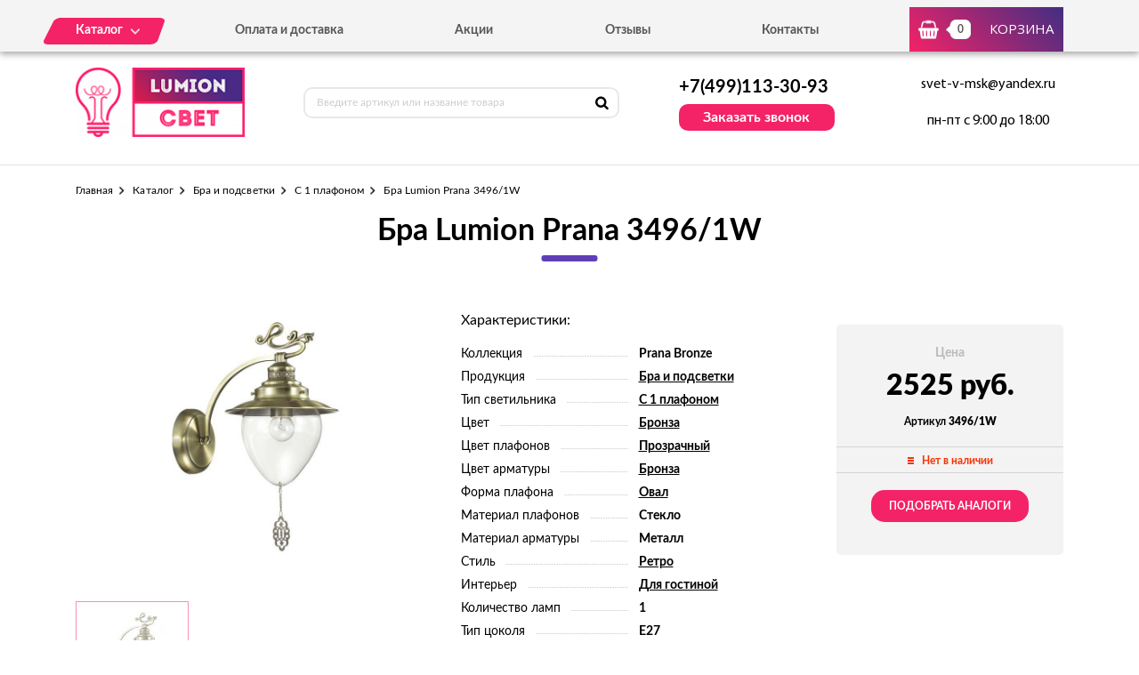

--- FILE ---
content_type: text/html; charset=UTF-8
request_url: https://lumion-svet.ru/tovar/3496-1w-bra-lumion-prana-3496-1w
body_size: 6898
content:
<!DOCTYPE html>
<html lang="ru">
<head>
  <meta charset="utf-8">

  <title>Бра и подсветки купить в Москве по цене 2525 руб. от интернет магазина «Lumion-Svet»</title>
  <meta name="description" content="Бра Lumion Prana 3496/1W" />
  <meta name="keywords" content="Бра Lumion Prana 3496/1W" />

  <link rel="shortcut icon" href="/img/favicon.ico" type="image/x-icon">
  <meta http-equiv="X-UA-Compatible" content="IE=edge">
  <meta name="viewport" content="width=device-width, initial-scale=1, maximum-scale=1">
  <meta name = "format-detection" content = "telephone=no">
  <link href="https://fonts.googleapis.com/css?family=Montserrat:400,600,700,800|Open+Sans|Roboto&amp;subset=cyrillic" rel="stylesheet">
  <link rel="stylesheet" href="/libs/fancybox/jquery.fancybox.css">
  <link rel="stylesheet" href="/libs/swiper/swiper.css">
  <link rel="stylesheet" href="/libs/jquery-ui/jquery-ui.min.css">
  <link rel="stylesheet" href="/libs/jQueryFormStylerMaster/jquery.formstyler.css">
  <link rel="stylesheet" href="/css/normalize.css">
  <link rel="stylesheet" href="/css/fonts.css">
  <link rel="stylesheet" href="/css/main.css">
</head><body>

<div class="site-wrap">
    <header class="main-header">
        <div class="main-header-wrap1">
            <div class="container">
                <div class="main-header-flex-container1">
                    <nav class="main-header-nav"><ul class="main-header-list" id="menu1"><li class="link-menu"><a href='/katalog' class=""><span>Каталог</span></a><ul style="display: none" class="hidden_list1 menu-style1"><li><a href='/katalog/bra-i-podsvetki' class="">Бра и подсветки</a></li><li><a href='/katalog/lyustry' class="">Люстры</a></li><li><a href='/katalog/nastolnye-lampy' class="">Настольные лампы</a></li><li><a href='/katalog/svetilniki' class="">Светильники</a></li><li><a href='/katalog/spoty' class="">Споты</a></li><li><a href='/katalog/torshery' class="">Торшеры</a></li></ul></li><li><a href='/oplata-i-dostavka' class="">Оплата и доставка</a></li><li><a href='/akcii' class="">Акции</a></li><li><a href='/otzyvy' class="">Отзывы</a></li><li><a href='/kontakty' class="">Контакты</a></li></ul></nav>
                    <div class="main-header-bascket-wrap">
                        <a href="/cart" class="main-header-bascket fancybox">
                            <b id="top_basket">0</b>
                            <span>Корзина</span>
                        </a>
                    </div>
                    <div class="menuToggle"></div>
                </div>
            </div>
            <div class="menu"><ul class="menu-list1"><li><a href='/katalog' class="mobdop ">Каталог</a><ul class="menu-list2"><li><a href='/katalog/bra-i-podsvetki' class="">Бра и подсветки</a></li><li><a href='/katalog/lyustry' class="">Люстры</a></li><li><a href='/katalog/nastolnye-lampy' class="">Настольные лампы</a></li><li><a href='/katalog/svetilniki' class="">Светильники</a></li><li><a href='/katalog/spoty' class="">Споты</a></li><li><a href='/katalog/torshery' class="">Торшеры</a></li></ul></li><li><a href='/oplata-i-dostavka' class="">Оплата и доставка</a></li><li><a href='/akcii' class="">Акции</a></li><li><a href='/otzyvy' class="">Отзывы</a></li><li><a href='/kontakty' class="">Контакты</a></li></ul></div>
        </div>
        <div class="main-header-wrap2">
            <div class="container">
                <div class="main-header-flex-container2">
                    <a href="/" class="main-header-logo">
                        <img src="/images/info/logo_1575981209.png" alt="Логотип">
                    </a>
                    <div class="main-header-serch">
                        <form action="/search" class="main-header-search-form" method="GET" id="topcleversearch">
                            <input type="search" name="q" id="queryfastclever" placeholder="Введите артикул или название товара">
                            <button class="search-btn" type="submit"></button>
                        </form>
                    </div>
                    <div class="main-header-feedback">
                        <div class="main-header-feedback-wrap1">
                            <a href="tel:+7(499)113-30-93" class="main-header-tel">+7(499)113-30-93</a>
                        </div>
                        <div class="main-header-feedback-wrap2">
                            <a data-fancybox data-src="#popup-feedback-fancybox" class="btn1">Заказать звонок</a>
                        </div>
                    </div>
                    <div class="main-header-info">
                        <a href="mailto:svet-v-msk@yandex.ru">svet-v-msk@yandex.ru</a>
                        <span>пн-пт с 9:00 до 18:00</span>
                    </div>
                </div>
            </div>
        </div>
    </header>    <main>
        <section class="product">
    <div class="container">
        <ul class="breadcrumbs-list">
<li><a href="/">Главная</a></li><li><a href="/katalog" title="">Каталог</a></li><li><a href="/katalog/bra-i-podsvetki" title="Бра и подсветки, Бра и подсветки цена, Бра и подсветки купить, Бра и подсветки недорого">Бра и подсветки</a></li><li><a href="/katalog/s-1-plafonom" title="С 1 плафоном, С 1 плафоном цена, С 1 плафоном купить, С 1 плафоном недорого">С 1 плафоном</a></li><li>Бра Lumion Prana 3496/1W</li></ul>        <h1>Бра Lumion Prana 3496/1W</h1>
        <div class="product-flex-wrap">
            <div class="product-wrap1">
                <div class="product-tabs-wrap"><div style="" class="product-tab block_content1" id="product-tab1">
                        <img src="/images/tovars/371/38a44a0f30660861cdf627518d6bfb4c.jpeg" alt="Фото">
                    </div></div>
                <ul class="tab_list1"><li><a class="active" data-src="#product-tab1">
                            <img src="/images/tovars/371/small_38a44a0f30660861cdf627518d6bfb4c.jpeg" alt="Фото">
                        </a></li></ul>
            </div>            <div class="product-wrap2">
                <span class="text3">Характеристики:</span>
                <ul class="product-list1">
                    <li><span>Коллекция</span><i></i><b>Prana Bronze</b></li><li><span>Продукция</span><i></i><b><a href="/tovary/produkciya/bra-i-podsvetki">Бра и подсветки</a></b></li><li><span>Тип светильника</span><i></i><b><a href="/tovary/tip-svetilnika/s-1-plafonom">С 1 плафоном</a></b></li><li><span>Цвет</span><i></i><b><a href="/tovary/cvet/bronza">Бронза</a></b></li><li><span>Цвет плафонов</span><i></i><b><a href="/tovary/cvet-plafonov/prozrachnyi">Прозрачный</a></b></li><li><span>Цвет арматуры</span><i></i><b><a href="/tovary/cvet-armatury/bronza">Бронза</a></b></li><li><span>Форма плафона</span><i></i><b><a href="/tovary/forma-plafona/oval">Овал</a></b></li><li><span>Материал плафонов</span><i></i><b>Стекло</b></li><li><span>Материал арматуры</span><i></i><b>Металл</b></li><li><span>Стиль</span><i></i><b><a href="/tovary/stil/retro">Ретро</a></b></li><li><span>Интерьер</span><i></i><b><a href="/tovary/interer/dlya-gostinoi">Для гостиной</a></b></li><li><span>Количество ламп</span><i></i><b>1</b></li><li><span>Тип цоколя</span><i></i><b>E27</b></li><li><span>Степень защиты, IP</span><i></i><b>20</b></li>                </ul>
            </div>
            <input type="hidden" id="price_am_371" value="2525">
            <div class="product-wrap3">
                <span class="text1">Цена</span>
                                <b>2525 руб.</b>
                <i>Артикул <strong>3496/1W</strong></i>
                <div class="product-availability off">
                    <span>Нет в наличии</span>
                </div>
                                    <a class="btn3" onclick="find_similar(371);">Подобрать аналоги</a>
                            </div>
        </div>

        <div id="similar_div"></div>

        <div class="product-tab-wrap">
            <ul class="tab_list2">
                <li>
                    <a class="active" data-src="#product-tab-info1">Характеристики</a>
                </li>
                <li>
                    <a data-src="#product-tab-info2">описание товара</a>
                </li>
            </ul>
            <div class="product-tab-info-wrap">
                <div class="product-tab-info product-tab-info-1 block_content2" id="product-tab-info1">
                    <ul class="product-tab-info-list">
                        <li><span>Производитель</span><b>Lumion</b></li><li><span>Страна-производитель</span><b>Италия</b></li><li><span>Коллекция</span><b>Prana Bronze</b></li><li><span>Продукция</span><b><a href="/tovary/produkciya/bra-i-podsvetki">Бра и подсветки</a></b></li><li><span>Тип светильника</span><b><a href="/tovary/tip-svetilnika/s-1-plafonom">С 1 плафоном</a></b></li><li><span>Цвет</span><b><a href="/tovary/cvet/bronza">Бронза</a></b></li><li><span>Цвет плафонов</span><b><a href="/tovary/cvet-plafonov/prozrachnyi">Прозрачный</a></b></li><li><span>Цвет арматуры</span><b><a href="/tovary/cvet-armatury/bronza">Бронза</a></b></li><li><span>Форма плафона</span><b><a href="/tovary/forma-plafona/oval">Овал</a></b></li><li><span>Материал плафонов</span><b>Стекло</b></li><li><span>Материал арматуры</span><b>Металл</b></li><li><span>Стиль</span><b><a href="/tovary/stil/retro">Ретро</a></b></li><li><span>Интерьер</span><b><a href="/tovary/interer/dlya-gostinoi">Для гостиной</a></b></li><li><span>Ширина, мм</span><b>200</b></li><li><span>Высота, мм</span><b>405</b></li><li><span>Глубина, мм</span><b>250</b></li><li><span>Количество ламп</span><b>1</b></li><li><span>Тип лампочки (основной)</span><b>Накаливания</b></li><li><span>Мощность лампы, W</span><b>60</b></li><li><span>Общая мощность, W</span><b>60</b></li><li><span>Напряжение, V</span><b>220</b></li><li><span>Площадь освещения, м2</span><b>3,3</b></li><li><span>Тип цоколя</span><b>E27</b></li><li><span>Степень защиты, IP</span><b>20</b></li><li><span>Виды материалов</span><b>Стеклянные</b></li>                    </ul>
                </div>
                <div style="display: none;" class="product-tab-info product-tab-info-2 block_content2" id="product-tab-info2">
                    <p>Предлагаем обратить внимание на Бра и подсветки  итальянского завода-изготовителя  Lumion . Представленный изготовитель уже давно на рынке, и зарекомендовал себя, как надежный и качественный изготовитель светотехники.</p>

<p>Как общеизвестно, итальянские  Бра и подсветки  занимают одну из доминирующих позиций в вопросе качества, кроме того ее создатели немало внимания уделяют дизайну этой продукции. У нас разнообразный выбор светильников Lumion, поэтому каждый, даже самый придирчивый клиент, обязательно сможет найти именно ту модель, которую потребуется.</p>

<strong>Возможно Вас заинтересует модель коллекции Prana Bronze со следующими параметрами:</strong>

<li>Установленной 1 , мощность которой равна  60 Вт ;</li>

<li>Высотой конструкции —  405 мм.</li>
<br></br>
<p>Степень защиты рассматриваемого изделия IP 20 . Корпус цвета Бронза. Плафон формы  Овал  отлично впишется не только в любую комнату жилого помещения, но и подойдет для офиса.  Бра и подсветки  выполнены в стиле « Ретро », который станет лучшим дополнением любого интерьера.</p>

<p>В нашем интернет-магазине можно приобрести любой товар, причем по доступной стоимости. Мы осуществляем продажу итальянской светотехники уже продолжительное время, и гарантируем, что вся имеющаяся на сайте продукция, обладает повышенным уровнем надежности и продолжительным сроком службы.</p>

<p>Наши менеджеры в любой момент готовы проконсультировать вас по всем интересующим вопросам и при потребности оказать содействие в подборе товара, для связи с ними воспользуйтесь указанным номером телефона: +7(499) 322-75-71. Также обратим ваше внимание на то, что произвести заказ можно прямо на сайте, для этого достаточно заполнить специальную форму.</p>                </div>
            </div>
        </div>

                <div class="product-title">Похожие товары</div>
        <div class="product-slider">
            <div class="swiper-container swiper-container2">
                <div class="swiper-wrapper">

                    <div class="swiper-slide">
								<div class="goods-item">
									<div class="goods-img">
										<img data-src="/images/tovars/372/small_0c0829e8571a8297d905b228897323e2.jpeg" src="/images/tovars/nofoto.png" alt="Фото товара">
										<a data-fancybox data-src="#popup-view-fancybox" onclick="setfast(372);">
											<span>Быстрый просмотр</span>
										</a>
									</div>
									<div class="goods-text">
										<div class="goods-text-wrap1">
											<h3><a href="/tovar/3497-1w-bra-lumion-wispa-3497-1w">Бра Lumion Wispa 3497/1W</a></h3>
											<b>1900</b>
											<div class="goods-availability goods-availability-off">
												Нет в наличии
											</div>
											<div class="goods-btn-wrap1"><a class="btn3 nss" onclick="set_similar('3497-1w-bra-lumion-wispa-3497-1w');">Подобрать аналоги</a></div>
										</div>
										<div class="goods-text-wrap2">
											<div class="goods-btn-wrap2">
												
											</div>
										</div>
									</div>
								</div>
							</div><div class="swiper-slide">
								<div class="goods-item">
									<div class="goods-img">
										<img data-src="/images/tovars/373/small_7d1927cb43d6fcb7976ad65d6c64ddda.jpeg" src="/images/tovars/nofoto.png" alt="Фото товара">
										<a data-fancybox data-src="#popup-view-fancybox" onclick="setfast(373);">
											<span>Быстрый просмотр</span>
										</a>
									</div>
									<div class="goods-text">
										<div class="goods-text-wrap1">
											<h3><a href="/tovar/3527-1w-bra-lumion-vetrosana-3527-1w">Бра Lumion Vetrosana 3527/1W</a></h3>
											<b>1560</b>
											<div class="goods-availability goods-availability-off">
												Нет в наличии
											</div>
											<div class="goods-btn-wrap1"><a class="btn3 nss" onclick="set_similar('3527-1w-bra-lumion-vetrosana-3527-1w');">Подобрать аналоги</a></div>
										</div>
										<div class="goods-text-wrap2">
											<div class="goods-btn-wrap2">
												
											</div>
										</div>
									</div>
								</div>
							</div><div class="swiper-slide">
								<div class="goods-item">
									<div class="goods-img">
										<img data-src="/images/tovars/374/small_0a7d788122153f3833e5260eb67fdc94.jpeg" src="/images/tovars/nofoto.png" alt="Фото товара">
										<a data-fancybox data-src="#popup-view-fancybox" onclick="setfast(374);">
											<span>Быстрый просмотр</span>
										</a>
									</div>
									<div class="goods-text">
										<div class="goods-text-wrap1">
											<h3><a href="/tovar/3482-1w-bra-lumion-sammati-3482-1w">Бра Lumion Sammati 3482/1W</a></h3>
											<b>2315</b>
											<div class="goods-availability goods-availability-off">
												Нет в наличии
											</div>
											<div class="goods-btn-wrap1"><a class="btn3 nss" onclick="set_similar('3482-1w-bra-lumion-sammati-3482-1w');">Подобрать аналоги</a></div>
										</div>
										<div class="goods-text-wrap2">
											<div class="goods-btn-wrap2">
												
											</div>
										</div>
									</div>
								</div>
							</div><div class="swiper-slide">
								<div class="goods-item">
									<div class="goods-img">
										<img data-src="/images/tovars/429/small_a915cdff217a8e9e1eba1b220e6b4564.jpeg" src="/images/tovars/nofoto.png" alt="Фото товара">
										<a data-fancybox data-src="#popup-view-fancybox" onclick="setfast(429);">
											<span>Быстрый просмотр</span>
										</a>
									</div>
									<div class="goods-text">
										<div class="goods-text-wrap1">
											<h3><a href="/tovar/3517-1w-bra-lumion-anakana-3517-1w">Бра Lumion Anakana 3517/1W</a></h3>
											<b>2160</b>
											<div class="goods-availability goods-availability-off">
												Нет в наличии
											</div>
											<div class="goods-btn-wrap1"><a class="btn3 nss" onclick="set_similar('3517-1w-bra-lumion-anakana-3517-1w');">Подобрать аналоги</a></div>
										</div>
										<div class="goods-text-wrap2">
											<div class="goods-btn-wrap2">
												
											</div>
										</div>
									</div>
								</div>
							</div><div class="swiper-slide">
								<div class="goods-item">
									<div class="goods-img">
										<img data-src="/images/tovars/430/small_f6bce49aaadd1282fbab7c1c01fe9102.jpeg" src="/images/tovars/nofoto.png" alt="Фото товара">
										<a data-fancybox data-src="#popup-view-fancybox" onclick="setfast(430);">
											<span>Быстрый просмотр</span>
										</a>
									</div>
									<div class="goods-text">
										<div class="goods-text-wrap1">
											<h3><a href="/tovar/3516-1w-bra-lumion-anamiva-3516-1w">Бра Lumion Anamiva 3516/1W</a></h3>
											<b>1770</b>
											<div class="goods-availability goods-availability-off">
												Нет в наличии
											</div>
											<div class="goods-btn-wrap1"><a class="btn3 nss" onclick="set_similar('3516-1w-bra-lumion-anamiva-3516-1w');">Подобрать аналоги</a></div>
										</div>
										<div class="goods-text-wrap2">
											<div class="goods-btn-wrap2">
												
											</div>
										</div>
									</div>
								</div>
							</div><div class="swiper-slide">
								<div class="goods-item">
									<div class="goods-img">
										<img data-src="/images/tovars/431/small_3780236457322f9c56e6b1cfa468d3a4.jpeg" src="/images/tovars/nofoto.png" alt="Фото товара">
										<a data-fancybox data-src="#popup-view-fancybox" onclick="setfast(431);">
											<span>Быстрый просмотр</span>
										</a>
									</div>
									<div class="goods-text">
										<div class="goods-text-wrap1">
											<h3><a href="/tovar/3505-1w-bra-lumion-biancopa-3505-1w">Бра Lumion Biancopa 3505/1W</a></h3>
											<b>1160</b>
											<div class="goods-availability goods-availability-off">
												Нет в наличии
											</div>
											<div class="goods-btn-wrap1"><a class="btn3 nss" onclick="set_similar('3505-1w-bra-lumion-biancopa-3505-1w');">Подобрать аналоги</a></div>
										</div>
										<div class="goods-text-wrap2">
											<div class="goods-btn-wrap2">
												
											</div>
										</div>
									</div>
								</div>
							</div><div class="swiper-slide">
								<div class="goods-item">
									<div class="goods-img">
										<img data-src="/images/tovars/432/small_c508761cfccb758caaf91e45b1061092.jpeg" src="/images/tovars/nofoto.png" alt="Фото товара">
										<a data-fancybox data-src="#popup-view-fancybox" onclick="setfast(432);">
											<span>Быстрый просмотр</span>
										</a>
									</div>
									<div class="goods-text">
										<div class="goods-text-wrap1">
											<h3><a href="/tovar/3520-1w-bra-lumion-buonaprana-3520-1w">Бра Lumion Buonaprana 3520/1W</a></h3>
											<b>1950</b>
											<div class="goods-availability goods-availability-off">
												Нет в наличии
											</div>
											<div class="goods-btn-wrap1"><a class="btn3 nss" onclick="set_similar('3520-1w-bra-lumion-buonaprana-3520-1w');">Подобрать аналоги</a></div>
										</div>
										<div class="goods-text-wrap2">
											<div class="goods-btn-wrap2">
												
											</div>
										</div>
									</div>
								</div>
							</div><div class="swiper-slide">
								<div class="goods-item">
									<div class="goods-img">
										<img data-src="/images/tovars/433/small_57398e58b05540743ec992dc5a86a3c3.jpeg" src="/images/tovars/nofoto.png" alt="Фото товара">
										<a data-fancybox data-src="#popup-view-fancybox" onclick="setfast(433);">
											<span>Быстрый просмотр</span>
										</a>
									</div>
									<div class="goods-text">
										<div class="goods-text-wrap1">
											<h3><a href="/tovar/3526-1w-bra-lumion-argentoso-3526-1w">Бра Lumion Argentoso 3526/1W</a></h3>
											<b>1790</b>
											<div class="goods-availability goods-availability-off">
												Нет в наличии
											</div>
											<div class="goods-btn-wrap1"><a class="btn3 nss" onclick="set_similar('3526-1w-bra-lumion-argentoso-3526-1w');">Подобрать аналоги</a></div>
										</div>
										<div class="goods-text-wrap2">
											<div class="goods-btn-wrap2">
												
											</div>
										</div>
									</div>
								</div>
							</div><div class="swiper-slide">
								<div class="goods-item">
									<div class="goods-img">
										<img data-src="/images/tovars/434/small_cd634b5a70e336745caf96f5c10964a8.jpeg" src="/images/tovars/nofoto.png" alt="Фото товара">
										<a data-fancybox data-src="#popup-view-fancybox" onclick="setfast(434);">
											<span>Быстрый просмотр</span>
										</a>
									</div>
									<div class="goods-text">
										<div class="goods-text-wrap1">
											<h3><a href="/tovar/3487-1w-bra-lumion-lilivant-3487-1w">Бра Lumion Lilivant 3487/1W</a></h3>
											<b>3348</b>
											<div class="goods-availability goods-availability-off">
												Нет в наличии
											</div>
											<div class="goods-btn-wrap1"><a class="btn3 nss" onclick="set_similar('3487-1w-bra-lumion-lilivant-3487-1w');">Подобрать аналоги</a></div>
										</div>
										<div class="goods-text-wrap2">
											<div class="goods-btn-wrap2">
												
											</div>
										</div>
									</div>
								</div>
							</div><div class="swiper-slide">
								<div class="goods-item">
									<div class="goods-img">
										<img data-src="/images/tovars/435/small_d773a792b53a19ba422f93d8de065c34.jpeg" src="/images/tovars/nofoto.png" alt="Фото товара">
										<a data-fancybox data-src="#popup-view-fancybox" onclick="setfast(435);">
											<span>Быстрый просмотр</span>
										</a>
									</div>
									<div class="goods-text">
										<div class="goods-text-wrap1">
											<h3><a href="/tovar/3488-1w-bra-lumion-lilivant-3488-1w">Бра Lumion Lilivant 3488/1W</a></h3>
											<b>2370</b>
											<div class="goods-availability goods-availability-off">
												Нет в наличии
											</div>
											<div class="goods-btn-wrap1"><a class="btn3 nss" onclick="set_similar('3488-1w-bra-lumion-lilivant-3488-1w');">Подобрать аналоги</a></div>
										</div>
										<div class="goods-text-wrap2">
											<div class="goods-btn-wrap2">
												
											</div>
										</div>
									</div>
								</div>
							</div>
                </div>
            </div>
            <div class="swiper-button-next swiper-button-next2 swiper-button-next-style-1"></div>
            <div class="swiper-button-prev swiper-button-prev2 swiper-button-prev-style-1"></div>
        </div>
        
                
    </div>
</section>

<script type="text/javascript">

    window.dataLayer = window.dataLayer || [];

    dataLayer.push({
        "ecommerce": {
            "detail": {
                "products": [
                    {
                        "id": "3496/1W",
                        "name" : "Бра Lumion Prana 3496/1W",
                        "price": 2525,
                        "category": "С 1 плафоном",
                    }
                ]
            }
        }
    });

</script>        <section class="feedback" style="background:url('/images/info/question_1557913030.jpg') center no-repeat;background-size:cover">
            <div class="container">
                <h2>
                    <b>Остались вопросы?</b>
                    <span>Напишите нам, и мы с радостью на них ответим</span>
                </h2>
                <p>Наши специалисты помогут грамотными советами по выбору именно того освещения, которое подойдет вашему помещению больше всего.</p>
                <form class="feedback-form">
                    <div class="feedback-form-wrap">
                        <input class="input" type="text" placeholder="Имя" id="feedback_bottom_name">
                        <input class="input" type="tel" placeholder="Телефон" id="feedback_bottom_phone">
                        <input type="hidden" id="feedback_bottom_url" value="/tovar/3496-1w-bra-lumion-prana-3496-1w">
                    </div>
                    <button type="button" class="btn5" onclick="send_bottom();">Отправить</button>
                </form>
                <p class="rules">Нажимая на данную кнопку, Вы соглашаетесь с <a href="/soglashenie" target="_blank">условиями обработки персональных данных</a>.</p>
                <p id="feedback_bottom_div"></p>
            </div>
        </section>    </main>
    <footer class="main-footer">
        <div class="container">
            <div class="main-footer-wrap1">
                <div class="main-footer-wrap3">
                    <div class="main-footer-logo-wrap">
                        <a href="/" class="main-footer-logo">
							<span class="main-footer-img">
								<img src="/images/info/logo_1575981209.png" alt="Логотип">
							</span>
							<span class="main-footer-text">
								<b>Интернет-магазин светильников</b>
							</span>
                        </a>
                    </div>
                    <nav class="main-footer-nav">
                        <b>Каталог</b><ul class="main-footer-list"><li><a href='/katalog/bra-i-podsvetki' class="">Бра и подсветки</a></li><li><a href='/katalog/lyustry' class="">Люстры</a></li><li><a href='/katalog/nastolnye-lampy' class="">Настольные лампы</a></li><li><a href='/soglashenie' class="">Соглашение</a></li></ul></nav>
                </div>
                <div class="main-footer-wrap4">
                    <div class="main-footer-social-wrap">
                        <b></b>
                        <ul class="main-footer-social-list">
                            
                            
                        </ul>
                    </div>
                    <div class="main-footer-contacts">
                        <a href="tel:+7(499)113-30-93" class="main-footer-tel">+7(499)113-30-93</a>
                        <a data-fancybox data-src="#popup-feedback-fancybox" class="btn6">Заказать звонок</a>
                    </div>
                </div>
            </div>
            <div class="main-footer-wrap2">
                <p>Copyright ©  2015 - 2026 г.</p>
            </div>
        </div>
    </footer></div>

<div class="toTop-wrap">
    <div id="toTop">
        <div class="toTop-img">
            <svg xmlns="https://www.w3.org/2000/svg" xmlns:xlink="https://www.w3.org/1999/xlink" width="24" height="36" viewBox="0 0 24 36"><defs><path id="i13fa" d="M1566.79 6597.003v-18.882H1573L1561 6560.996l-12.001 17.125h6.211v18.882z"/></defs><g><g transform="translate(-1549 -6561)"><use fill="#f42267" xlink:href="#i13fa"/></g></g></svg>
        </div>
    </div>
</div>

<div class="hidden">
    <div class="popup-view" id="popup-view-fancybox"></div>
    <div class="popup-bascket" id="popup-basket-fancybox"></div>
    <div class="popup-bascket oneclick" id="popup-oneclick-fancybox"></div>
    <div class="popup-bascket feedback_up" id="popup-feedback-fancybox">
        <h2>Обратный звонок</h2>
        <div class="popup-bascket-wrap">
            <div class="popup-bascket-text">
                <label>Телефон *</label>
                <input type="tel" id="feedback_up_phone" value="">
                <label>Имя</label>
                <input type="text" id="feedback_up_name" value="">
                <label><input type="checkbox" id="feedback_up_rule" checked> согласен(на) на <a href="/soglashenie" target="_blank">обработку данных</a></label>
                <input type="hidden" id="feedback_up_url" value="/tovar/3496-1w-bra-lumion-prana-3496-1w">
                <p id="feedback_up_div"></p>
            </div>
        </div>
        <div class="popup-bascket-link-wrap">
            <a class="popup-bascket-link2" onclick="send_up();">отправить</a>
        </div>
    </div>
</div>

    <script src="/libs/jquery/jquery-1.11.2.min.js"></script>
    <script src="/libs/jquery-ui/jquery-ui.min.js"></script>
    <script src="/libs/swiper/swiper.min.js"></script>
    <script src="/libs/mask/jquery.inputmask.bundle.min.js"></script>
    <script src="/libs/fancybox/jquery.fancybox.min.js"></script>
    <script src="/libs/jQueryFormStylerMaster/jquery.formstyler.min.js"></script>
    <script src="/js/jquery.unveil.js"></script>
    <script src="/js/jquery.autocomplete.js"></script>
    <script src="/js/jquery.ui.touch-punch.min.js"></script>
    <script src="/js/common.js"></script>

<!-- Yandex.Metrika counter -->
<script type="text/javascript" >
   (function(m,e,t,r,i,k,a){m[i]=m[i]||function(){(m[i].a=m[i].a||[]).push(arguments)};
   m[i].l=1*new Date();k=e.createElement(t),a=e.getElementsByTagName(t)[0],k.async=1,k.src=r,a.parentNode.insertBefore(k,a)})
   (window, document, "script", "https://mc.yandex.ru/metrika/tag.js", "ym");

   ym(53659063, "init", {
        clickmap:true,
        trackLinks:true,
        accurateTrackBounce:true,
        webvisor:true,
        ecommerce:"dataLayer"
   });
</script>
<noscript><div><img src="https://mc.yandex.ru/watch/53659063" style="position:absolute; left:-9999px;" alt="" /></div></noscript>
<!-- /Yandex.Metrika counter -->
</body>
</html>